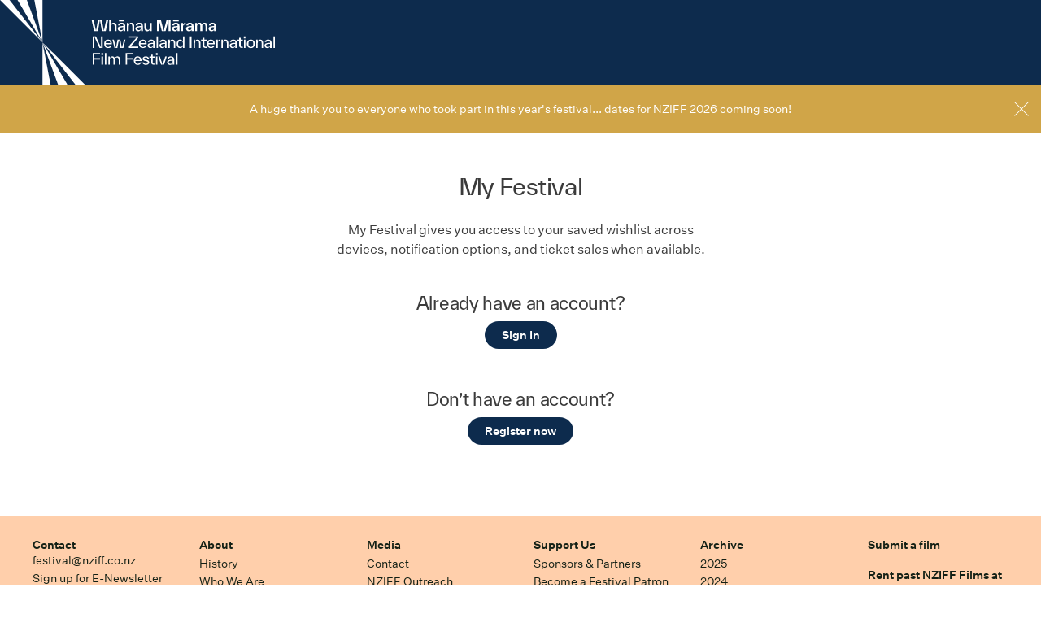

--- FILE ---
content_type: text/css;charset=ISO-8859-1
request_url: https://www.nziff.co.nz/2026/colours.css?v=1763948862208
body_size: 3163
content:
.btn.btn-regular {
  background-color: #0D2B4D;
}
.btn.btn-regular:hover,
.btn.btn-regular:focus,
.btn.btn-regular:active {
  border-color: #0D2B4D;
  color: #0D2B4D;
}
.btn.btn-regular:focus {
  box-shadow: 0px 0 6px rgba(13, 43, 77, 0.3333);
}
.btn.btn-regular:active {
  color: #07192c;
  border-color: #07192c;
  box-shadow: 0px 0 6px rgba(13, 43, 77, 0.3333);
}
.btn.btn-regular.btn-static {
  border-color: #0D2B4D !important;
  color: #0D2B4D !important;
}
.btn.btn-regular-invert {
  border-color: #0D2B4D;
  color: #0D2B4D;
}
.btn.btn-regular-invert:hover,
.btn.btn-regular-invert:focus,
.btn.btn-regular-invert:active {
  background-color: #0D2B4D;
}
.btn.btn-regular-invert.btn-static {
  border-color: #0D2B4D !important;
  color: #0D2B4D !important;
}
.btn.btn-auth-online-register {
  border-color: #0D2B4D;
  background-color: #0D2B4D;
  color: white;
}
.btn.btn-auth-online-register > .logo:after {
  border-right-color: rgba(13, 43, 77, 0.3333);
}
a[href].btn.btn-auth-online-register:not([disabled]):hover,
a[href].btn.btn-auth-online-register:not([disabled]):focus {
  background-color: white;
  color: #0D2B4D;
}
.btn.btn-auth-online-signin {
  border-color: #0D2B4D;
  background-color: #0D2B4D;
  color: white;
}
.btn.btn-auth-online-signin > .logo:after {
  border-right-color: rgba(13, 43, 77, 0.3333);
}
a[href].btn.btn-auth-online-signin:not([disabled]):hover,
a[href].btn.btn-auth-online-signin:not([disabled]):focus {
  background-color: white;
  color: #0D2B4D;
}
.btn.btn-secondary {
  background-color: #0D2B4D;
}
.btn.btn-secondary:hover,
.btn.btn-secondary:focus,
.btn.btn-secondary:active {
  border-color: #0D2B4D;
  color: #0D2B4D;
}
.btn.btn-secondary:focus {
  box-shadow: 0px 0 6px rgba(13, 43, 77, 0.3333);
}
.btn.btn-secondary:active {
  color: #07192c;
  border-color: #07192c;
  box-shadow: 0px 0 6px rgba(13, 43, 77, 0.3333);
}
.btn.btn-secondary.btn-static {
  border-color: #0D2B4D !important;
  color: #0D2B4D !important;
}
.text-action.text-action-regular .label {
  border-bottom: 1px solid rgba(13, 43, 77, 0.3333);
}
.text-action.text-action-regular:hover .label {
  border-bottom: 1px solid rgba(13, 43, 77, 0.75);
}
.form-control:active,
.form-control:focus {
  border-color: #0D2B4D;
  box-shadow: 0 0 6px 2px #8695a6;
}
.control-label a,
.row-note a {
  border-bottom: 1px solid rgba(13, 43, 77, 0.25);
}
.control-label a:hover,
.row-note a:hover {
  border-bottom: 1px solid rgba(13, 43, 77, 0.75);
}
.select-control-wrapper .select-control:active + .arrow,
.select-control-wrapper .select-control:focus + .arrow {
  border-top-color: #0D2B4D;
}
.btn-adjacent-content a {
  border-bottom: 1px solid rgba(13, 43, 77, 0.25);
}
.btn-adjacent-content a:hover {
  border-bottom: 1px solid rgba(13, 43, 77, 0.75);
}
.rich-content a {
  border-bottom: 1px solid rgba(13, 43, 77, 0.25);
}
.rich-content a:hover {
  border-bottom: 1px solid rgba(13, 43, 77, 0.75);
}
.rich-content .highlight {
  color: #0D2B4D;
}
.filter-group .primary-filters ul > li > a:after,
.filter-group .primary-filters ul > li > button:after {
  background-color: #0D2B4D;
}
@media (max-width: 991px) {
  .find-a-film-article .filter-group .primary-filters ul > li > a:hover,
  .find-a-film-article .filter-group .primary-filters ul > li > button:hover,
  .find-a-film-article .filter-group .primary-filters ul > li > a:focus,
  .find-a-film-article .filter-group .primary-filters ul > li > button:focus {
    border-color: #0D2B4D;
  }
}
@media (max-width: 991px) {
  .find-a-film-article .filter-group .primary-filters ul > li.active > a,
  .find-a-film-article .filter-group .primary-filters ul > li.active > button {
    color: white;
    background-color: #0D2B4D;
  }
}
.social-nav .service a[href]:hover > .label,
.social-nav .service a[href]:focus > .label {
  border-bottom: 1px solid rgba(13, 43, 77, 0.75);
}
.sidebar-nav li > a:hover {
  border-color: #0D2B4D;
}
.sidebar-nav li.-active > a {
  border-color: #0D2B4D;
  color: #0D2B4D;
}
.crumb-header > .title a {
  border-bottom: 1px solid rgba(13, 43, 77, 0);
}
.crumb-header > .title a:hover,
.crumb-header > .title a:focus {
  border-bottom: 1px solid #0d2b4d;
}
.dropdown-menu .option > .optiontarget:not([disabled]):hover,
.dropdown-menu .option > .optiontarget:not([disabled]):focus {
  color: white;
  background-color: #0D2B4D;
}
.festival-alert > .inner > a .underline {
  border-bottom: 1px solid rgba(13, 43, 77, 0.25);
}
.festival-alert > .inner > a:hover .underline {
  border-bottom: 1px solid rgba(13, 43, 77, 0.75);
}
.table-of-contents {
  border-color: #0D2B4D;
}
.article-title a:hover {
  border-bottom: 1px solid rgba(13, 43, 77, 0.75);
}
.article-title .toggle:hover {
  border-bottom: 1px solid rgba(13, 43, 77, 0.75);
}
.article-title.-visiblelink a {
  border-bottom: 1px solid rgba(13, 43, 77, 0.25);
}
.article-title.-visiblelink a:hover {
  border-bottom: 1px solid rgba(13, 43, 77, 0.75);
}
.thumbnail-grid > .thumbnail > .content > .title a {
  border-bottom: 1px solid rgba(13, 43, 77, 0.25);
}
.thumbnail-grid > .thumbnail > .content > .title a:hover {
  border-bottom: 1px solid rgba(13, 43, 77, 0.75);
}
.thumbnail-grid > .thumbnail > .content > .media:hover + .title a {
  border-bottom: 1px solid rgba(13, 43, 77, 0.75);
}
.gallery-grid .media-wrapper a:after {
  background-color: rgba(13, 43, 77, 0.5);
}
.paginated-strip > .pages .link[href]:hover:before,
.paginated-strip > .pages .link[href]:focus:before {
  background-color: #0D2B4D;
}
.paginated-strip > .pages .link.-current:before {
  background-color: #0D2B4D;
}
.content-title.-visiblelink a {
  border-bottom: 1px solid rgba(13, 43, 77, 0.25);
}
.content-title.-visiblelink a:hover {
  border-bottom: 1px solid rgba(13, 43, 77, 0.75);
}
.card.film-card .media:before {
  background-color: #0D2B4D;
}
.card.film-card .media:hover + .film-info .title a[href] {
  border-bottom: 1px solid rgba(13, 43, 77, 0.75);
}
.card.director-card .name a[href]:hover,
.card.director-card .name a[href]:focus {
  border-bottom: 1px solid rgba(13, 43, 77, 0.75);
}
.card.director-card .title a[href] {
  border-bottom: 1px solid rgba(13, 43, 77, 0.25);
}
.card.director-card .title a[href]:hover,
.card.director-card .title a[href]:focus {
  border-bottom: 1px solid rgba(13, 43, 77, 0.75);
}
.card.media-card .media:hover + .detail .title a[href] {
  border-bottom: 1px solid rgba(13, 43, 77, 0.75);
}
.card.media-card .title a[href] {
  border-bottom: 1px solid rgba(13, 43, 77, 0.25);
}
.card.media-card .title a[href]:hover,
.card.media-card .title a[href]:focus {
  border-bottom: 1px solid rgba(13, 43, 77, 0.75);
}
.card.article-card a[href] .title {
  border-bottom: 1px solid rgba(13, 43, 77, 0.25);
}
.card.article-card a[href]:hover .title,
.card.article-card a[href]:focus .title {
  border-bottom: 1px solid rgba(13, 43, 77, 0.75);
}
.secondary-filters .iScrollIndicator:hover:before,
.secondary-filters .iScrollIndicator.iScrollIndicatorActive:before {
  background-color: #0D2B4D;
}
.secondary-filters.alpha-numeric .filteritem a > span,
.secondary-filters.terms .filteritem a > span,
.secondary-filters.years .filteritem a > span {
  border-bottom: 1px solid rgba(13, 43, 77, 0);
}
.secondary-filters.alpha-numeric .filteritem a:hover > span,
.secondary-filters.terms .filteritem a:hover > span,
.secondary-filters.years .filteritem a:hover > span,
.secondary-filters.alpha-numeric .filteritem a:focus > span,
.secondary-filters.terms .filteritem a:focus > span,
.secondary-filters.years .filteritem a:focus > span {
  border-bottom: 1px solid #0d2b4d;
}
.secondary-filters.alpha-numeric .filteritem.-active a,
.secondary-filters.terms .filteritem.-active a,
.secondary-filters.years .filteritem.-active a {
  color: #0D2B4D;
}
.secondary-filters.days .filteritem.-has-sessions > a[href]:hover time,
.secondary-filters.days .filteritem.-has-sessions > a[href]:focus time {
  border-color: #0D2B4D;
}
.secondary-filters.days .filteritem.-active time {
  background-color: #0D2B4D;
  color: white;
}
.film-article .screening-meta a:hover {
  border-bottom-color: #0D2B4D;
}
.cognito .c-forms-form button.c-icon-button,
.cognito .c-forms-form button:not(.c-icon-button) {
  background-color: #0D2B4D !important;
}
@media screen {
  .site-header > .masthead {
    background-color: #0D2B4D;
  }
}
@media screen and (min-width: 992px) {
  .site-header > .masthead.-has-main-nav:after {
    display: block;
    content: "";
    position: absolute;
    bottom: 0;
    right: 0;
    left: 0;
    border-bottom: 1px solid white;
    opacity: 0.3333333333333333;
  }
}
@media screen {
  .site-header .festival-logo svg path {
    fill: white;
  }
}
@media screen {
  .site-header .festival-details {
    color: white;
  }
}
@media screen and (max-width: 991px) {
  .site-header .festival-details {
    color: #0D2B4D;
    border-bottom-color: rgba(13, 43, 77, 0.3333);
  }
}
@media screen {
  .site-header .festival-details .positioninganchor > a[href] .name {
    border-bottom: 1px solid rgba(255, 255, 255, 0);
  }
  .site-header .festival-details .positioninganchor > a[href]:hover .name,
  .site-header .festival-details .positioninganchor > a[href]:focus .name {
    border-bottom: 1px solid #ffffff;
  }
}
@media screen {
  .site-header .user-nav > .navlist > .navitem {
    color: white;
  }
  .site-header .user-nav > .navlist > .navitem.-default > a[href] {
    border-bottom: 1px solid rgba(255, 255, 255, 0);
  }
  .site-header .user-nav > .navlist > .navitem.-default > a[href]:hover,
  .site-header .user-nav > .navlist > .navitem.-default > a[href]:focus {
    border-bottom: 1px solid #ffffff;
  }
  .site-header .user-nav > .navlist > .navitem.-wishlist > a[href]:hover .title,
  .site-header .user-nav > .navlist > .navitem.-wishlist > a[href]:focus .title {
    border-bottom: 1px solid #ffffff;
  }
  .site-header .user-nav > .navlist > .navitem.-wishlist .title {
    border-bottom: 1px solid rgba(255, 255, 255, 0);
  }
  .site-header .user-nav > .navlist > .navitem.-wishlist .count {
    background-color: white;
    color: #0D2B4D;
  }
}
.main-nav {
  background-color: #0D2B4D;
  color: white;
}
.main-nav > .menu-burger {
  color: white;
}
.main-nav > .menubutton:focus {
  background-color: rgba(208, 165, 72, 0.5);
}
@media screen and (min-width: 992px) {
  .main-nav:after {
    border-bottom-color: white;
  }
}
@media (max-width: 991px) {
  .main-nav {
    background-color: #0D2B4D;
  }
}
@media (max-width: 991px) {
  .site-header .main-nav:before {
    background-color: #0D2B4D;
  }
}
@media (max-width: 991px) {
  .main-nav .navlist > .navitem .subnav .subnavitem > a {
    border-bottom: 1px solid rgba(255, 255, 255, 0);
  }
  .main-nav .navlist > .navitem .subnav .subnavitem > a:hover,
  .main-nav .navlist > .navitem .subnav .subnavitem > a:focus {
    border-bottom: 1px solid #ffffff;
  }
}
@media (max-width: 991px) {
  .main-nav .navlist > .navitem.-default > .label {
    border-bottom: 3px solid rgba(255, 255, 255, 0);
  }
  .main-nav .navlist > .navitem.-default > .label:hover,
  .main-nav .navlist > .navitem.-default > .label:focus {
    border-bottom: 3px solid #ffffff;
  }
  .main-nav .navlist > .navitem.-default.-active > .label {
    border-bottom-color: white;
  }
}
.main-nav .navlist > .navitem.-returntolatestfestival > a .label {
  border-bottom: 1px solid rgba(255, 255, 255, 0);
}
.main-nav .navlist > .navitem.-returntolatestfestival > a:hover .label,
.main-nav .navlist > .navitem.-returntolatestfestival > a:focus .label {
  border-bottom: 1px solid #ffffff;
}
@media (max-width: 991px) {
  .main-nav .navlist > .navitem.-default,
  .main-nav .navlist > .navitem.-returntolatestfestival {
    background-image: linear-gradient(0deg, rgba(255, 255, 255, 0.3333) 50%, rgba(255, 255, 255, 0) 0);
    background-repeat: repeat-x;
    background-position: bottom;
    background-size: 1px 2px;
  }
}
@media (max-width: 991px) and (-webkit-min-device-pixel-ratio: 2), (max-width: 991px) and (min-resolution: 192dpi) {
  .main-nav .navlist > .navitem.-default,
  .main-nav .navlist > .navitem.-returntolatestfestival {
    background-size: 1px 1px;
  }
}
.main-nav .navitem-festivallogo svg path {
  fill: white;
}
.main-nav .navitem.-wishlist .count {
  background-color: white;
  color: #0D2B4D;
}
.main-nav .navitem.-wishlist > a[href]:hover .title,
.main-nav .navitem.-wishlist > a[href]:focus .title {
  border-bottom: 1px solid #ffffff;
}
.main-nav .navitem.-wishlist .title {
  border-bottom: 1px solid rgba(255, 255, 255, 0);
}
.region-splash-nav .region > a[href] .title {
  color: #0D2B4D;
}
.region-splash-nav .region > a[href]:hover,
.region-splash-nav .region > a[href]:focus {
  background-color: #0D2B4D;
  color: white;
}
.region-splash-nav .region > a[href]:hover .title,
.region-splash-nav .region > a[href]:focus .title {
  color: currentColor;
  border-bottom: 1px solid rgba(255, 255, 255, 0.75);
}
.region-festival-finished .festivalfinished > .header {
  background-color: #0D2B4D;
}
.module > .header > .meta > a:hover {
  border-bottom: 1px solid rgba(13, 43, 77, 0.75);
}
.schedule-visual-guide .navigation > button {
  color: white;
  border-color: #0D2B4D;
  background-color: #0D2B4D;
}
.region-home-schedule > .schedule-header {
  border-bottom-color: #0D2B4D;
}
.region-home-schedule > .schedule-header .schedule-link .title .label {
  color: #0D2B4D;
}
.region-home-schedule > .schedule-header .schedule-link .title .label a {
  border-bottom: 1px solid rgba(13, 43, 77, 0);
}
.region-home-schedule > .schedule-header .schedule-link .title .label a:hover,
.region-home-schedule > .schedule-header .schedule-link .title .label a:focus {
  border-bottom: 1px solid #0d2b4d;
}
.schedule-days > .days > .day.-has-sessions > .wrapper[href]:hover,
.schedule-days > .days > .day.-has-sessions > .wrapper[href]:focus {
  border-color: #0D2B4D;
}
.schedule-days > .days > .day.active > .wrapper {
  color: white;
  background-color: #0D2B4D;
  border-color: #0D2B4D;
}
.schedule-days > .days > .more > a[href] > .label {
  border-bottom: 1px solid rgba(13, 43, 77, 0);
}
.schedule-days > .days > .more > a[href]:hover > .label,
.schedule-days > .days > .more > a[href]:focus > .label {
  border-bottom: 1px solid #0d2b4d;
}
.region-home-tweets .followlink > .label {
  border-bottom: 1px solid rgba(13, 43, 77, 0);
}
.region-home-tweets .followlink:hover > .label,
.region-home-tweets .followlink:focus > .label {
  border-bottom: 1px solid #0d2b4d;
}
/*
.user-session-list .session {
	&.is-wished {
		.user-session-body-table {
			td {
				&.controls,
				&.controls:after {
					background-color: mix(@brand-primary, #fff, 10%);
				}
			}
		}
	}

	&.is-purchased {
		.user-session-body-table {
			td {
				&.controls,
				&.controls:after {
					background-color: mix(@brand-secondary, #fff, 10%);
				}
			}
		}
	}
}
*/
.festival-archive-item .header .title a {
  border-bottom: 1px solid rgba(13, 43, 77, 0.75);
}
.festival-archive-item .header .browse-link > span {
  color: #0D2B4D;
}
.festival-archive-item .header .browse-link:hover > span {
  border-bottom: 1px solid rgba(13, 43, 77, 0.75);
}
.festival-archive-item .header .browse-link:before {
  border-color: #0D2B4D;
}
.archive-breadcrumbs .crumb a.label:hover {
  border-bottom: 1px solid rgba(13, 43, 77, 0.75);
}
.archive-breadcrumbs .crumb.archive {
  background-color: #0D2B4D;
}
.video-modal .modal-header > .close {
  color: #0D2B4D;
}
.video-modal .modal-header > .close:hover,
.video-modal .modal-header > .close:focus {
  background-color: #0D2B4D;
}
/*
.mynziff-article {
	> .user-list-fitler-group {
		.inner {
			.primary-filters {
				ul {
					> li {
						&.wishlist {
							> a {
								&:hover {
								}
							}

							&.active {
								> a {
									background-color: @brand-primary;
								}
							}
						}

						&.purchased {
							> a {
								&:hover {
								}
							}

							&.active {
								> a {
									background-color: @brand-secondary;
								}
							}
						}
					}
				}
			}
		}
	}

	&.mynziff-wishlist-article {
		&.filtered-by-wishlist {
			.user-list-fitler-group {
				.inner {
					border-color: mix(@brand-primary, #fff, 1 / 3 * 100%);

					.primary-filters {
						background-color: mix(@brand-primary, #fff, 10%);
					}
				}
			}

			.user-session-list .user-session-body-table {
				td {
					&.controls,
					&.controls:after {
						background-color: mix(@brand-primary, #fff, 10%);
					}
				}
			}
		}

		&.filtered-by-purchased {
			.user-list-fitler-group {
				.inner {
					border-color: mix(@brand-secondary, #fff, 1 / 3 * 100%);

					.primary-filters {
						background-color: mix(@brand-secondary, #fff, 10%);
					}
				}
			}

			.user-session-list .user-session-body-table {
				td {
					&.controls,
					&.controls:after {
						background-color: mix(@brand-secondary, #fff, 10%);
					}
				}
			}
		}
	}
}
*/
/* Film Page
------------------------------------------------------------*/
.festival-programme-strip .linkgroup .link:hover > .label {
  border-bottom: 1px solid rgba(13, 43, 77, 0.75);
}
.region-features .featurenavigation .navitem > .label:hover:before,
.region-features .featurenavigation .navitem > .label:focus:before,
.region-features .featurenavigation .navitem.is-nav-selected > .label:before {
  background-color: #0D2B4D;
}
.region-features .flickity-page-dots .dot.is-selected:after {
  background-color: #0D2B4D;
}
.region-feature .category-label {
  color: white;
  background-color: #0D2B4D;
}
.region-feature .body > .title a[href] {
  border-bottom: 1px solid rgba(13, 43, 77, 0.25);
}
.region-feature .body > .title a[href]:hover,
.region-feature .body > .title a[href]:focus {
  border-bottom: 1px solid #0d2b4d;
}
.region-feature:hover .body a[href],
.region-feature:hover .footer a[href] {
  border-bottom: 1px solid rgba(13, 43, 77, 0.25);
}
.region-feature .body a[href],
.region-feature .footer a[href] {
  border-bottom: 1px solid rgba(13, 43, 77, 0);
}
.region-feature .body a[href]:hover,
.region-feature .footer a[href]:hover,
.region-feature .body a[href]:focus,
.region-feature .footer a[href]:focus {
  border-bottom: 1px solid #0d2b4d;
}
.region-feature .category {
  border-top-color: #0D2B4D;
}
/* Vista progress screen
------------------------------------------------------------*/
.vista-progress div.vista-order-progress .vista-order-progress-bar {
  background: #0D2B4D;
}
.region-features .featurenavigation .navitem[data-category] > .label:before,
.region-features .featurenavigation .navitem[data-category].is-nav-selected > .label:before {
  background-color: #0D2B4D;
}
.region-feature[data-category] .category-label {
  color: white;
  background-color: #0D2B4D;
}
.region-feature[data-category] .body > .title a[href] {
  border-bottom: 1px solid rgba(13, 43, 77, 0.25);
}
.region-feature[data-category] .body > .title a[href]:hover,
.region-feature[data-category] .body > .title a[href]:focus {
  border-bottom: 1px solid #0d2b4d;
}
.region-feature[data-category]:hover .body a[href],
.region-feature[data-category]:hover .footer a[href] {
  border-bottom: 1px solid rgba(13, 43, 77, 0.25);
}
.region-feature[data-category] .body a[href],
.region-feature[data-category] .footer a[href] {
  border-bottom: 1px solid rgba(13, 43, 77, 0);
}
.region-feature[data-category] .body a[href]:hover,
.region-feature[data-category] .footer a[href]:hover,
.region-feature[data-category] .body a[href]:focus,
.region-feature[data-category] .footer a[href]:focus {
  border-bottom: 1px solid #0d2b4d;
}
.region-feature[data-category] .category {
  border-top-color: #0D2B4D;
}
.category-list li[data-category] > a {
  border-bottom-color: #9eaab8;
}
.category-list li[data-category] > a:hover {
  border-bottom-color: #0D2B4D;
}
.category-list li[data-category].active > a {
  border-bottom-color: #0D2B4D;
}
.category-label[data-category] {
  color: white;
  background-color: #0D2B4D;
}
.filter-group .terms.categories li[data-category] > a {
  background-color: #0D2B4D;
  color: white;
}
.filter-group .terms.categories li[data-category] > a > span {
  border-bottom: 1px solid rgba(255, 255, 255, 0);
}
.filter-group .terms.categories li[data-category] > a > span:hover,
.filter-group .terms.categories li[data-category] > a > span:focus {
  border-bottom: 1px solid #ffffff;
}
.filter-group .terms.categories li[data-category].-active > a > span {
  border-bottom: 1px solid #ffffff;
}
.card.film-card[data-category] .media:before {
  background-color: #0D2B4D;
}
.card.film-card[data-category] .media:hover + .film-info .title a[href] {
  border-bottom: 1px solid rgba(13, 43, 77, 0.75);
}
.card-popover[data-category] {
  background-color: #0D2B4D;
}
.card-popover[data-category] > .close {
  color: white;
  background-color: #0D2B4D;
}
.card-popover[data-category] > .card.film-card .media:before {
  background-color: #0D2B4D;
}
.card-popover[data-category] > .card.film-card .media:hover + .film-info .title a[href] {
  border-bottom: 1px solid rgba(255, 255, 255, 0.75);
}
.card-popover[data-category] > .card.film-card .film-info {
  color: white;
}
.card-popover[data-category] > .card.film-card .film-info .title a[href] {
  color: currentColor;
  border-bottom: 1px solid rgba(255, 255, 255, 0);
}
.card-popover[data-category] > .card.film-card .film-info .title a[href]:hover,
.card-popover[data-category] > .card.film-card .film-info .title a[href]:focus {
  border-bottom: 1px solid rgba(255, 255, 255, 0.75);
}
.card-popover[data-category] > .card.film-card .button-control {
  color: white;
}
.card-popover[data-category] > .card.film-card .button-control:not([disabled]) > .label {
  border-bottom: 1px solid rgba(255, 255, 255, 0);
}
.card-popover[data-category] > .card.film-card .button-control:not([disabled]):hover > .label,
.card-popover[data-category] > .card.film-card .button-control:not([disabled]):focus > .label {
  border-bottom: 1px solid rgba(255, 255, 255, 0.75);
}
[data-category] .film-info .title a {
  border-bottom: 1px solid rgba(13, 43, 77, 0);
}
[data-category] .film-info .title a[href]:hover,
[data-category] .film-info .title a[href]:focus {
  border-bottom: 1px solid rgba(13, 43, 77, 0.75);
}
.film-article[data-category] > .hero {
  background-color: #0D2B4D;
  color: white;
}
.film-article[data-category] > .festival-archive-strip {
  color: white;
  background-color: #0D2B4D;
}
.film-article[data-category] > .festival-archive-strip .title a[href] {
  border-bottom: 1px solid rgba(255, 255, 255, 0);
}
.film-article[data-category] > .festival-archive-strip .title a[href]:hover,
.film-article[data-category] > .festival-archive-strip .title a[href]:focus {
  border-bottom: 1px solid #ffffff;
}
.film-article[data-category] > .article-header {
  background-color: #0D2B4D;
  color: white;
}
.film-article[data-category] > .article-header .category-label {
  background-color: white;
  color: #0D2B4D;
}
.film-article[data-category] > .article-header .director-group a[href],
.film-article[data-category] > .article-header .canonical-block a[href] {
  border-bottom: 1px solid rgba(255, 255, 255, 0.25);
}
.film-article[data-category] > .article-header .director-group a[href]:hover,
.film-article[data-category] > .article-header .canonical-block a[href]:hover,
.film-article[data-category] > .article-header .director-group a[href]:focus,
.film-article[data-category] > .article-header .canonical-block a[href]:focus {
  border-bottom: 1px solid rgba(255, 255, 255, 0.75);
}
.film-article[data-category] > .article-header {
  background-color: #0D2B4D;
  color: white;
}
.schedule-list .session[data-category]:after {
  background-color: #0D2B4D;
}
.schedule-list .session[data-category] .media:hover + .film-info .title a[href] {
  border-bottom: 1px solid rgba(13, 43, 77, 0.75);
}
.schedule-visual-guide .venue-sessions > .session[data-category]:before {
  background-color: #0D2B4D;
}
.user-session-list-table .session[data-category] {
  border-left-color: #0D2B4D;
}
.user-session-list-table .session[data-category] td.media:hover + td.body .session-info .title a {
  border-bottom-color: #0D2B4D;
}
.banner-message {
  background: #D0A548;
}
